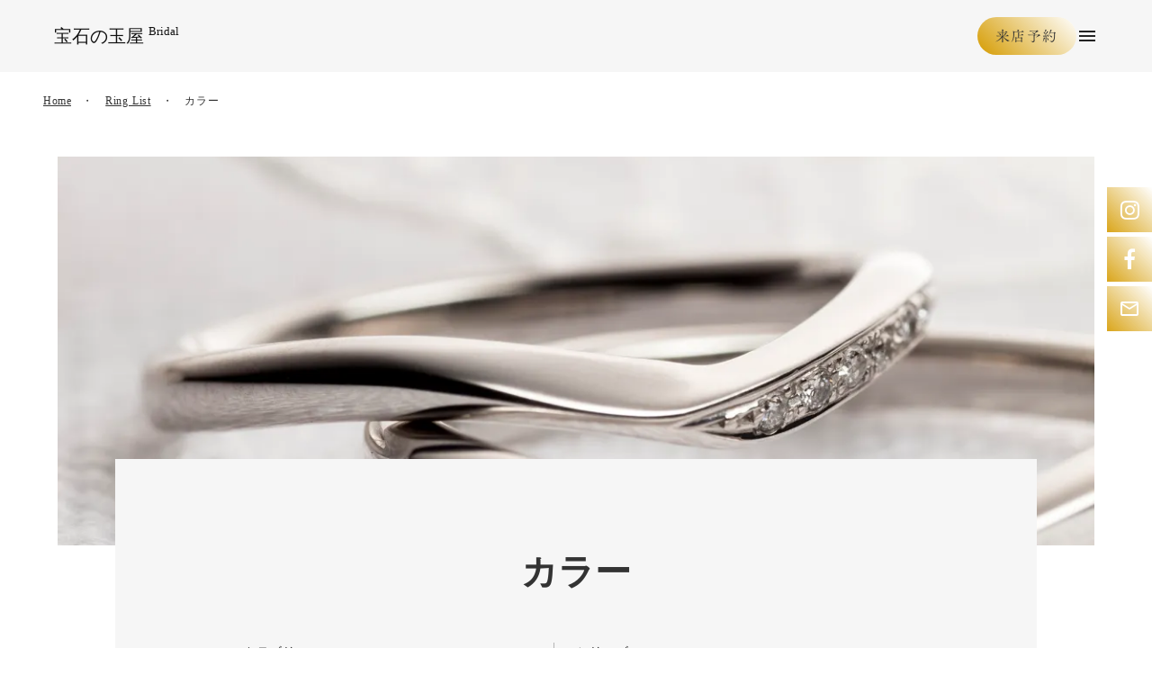

--- FILE ---
content_type: text/html;charset=utf-8
request_url: https://tamaya-bridal.jp/ring/calla
body_size: 41664
content:
<!DOCTYPE html>
<html lang="ja">
<head><meta charset="utf-8">
<meta name="viewport" content="width=device-width, initial-scale=1">
<title>カラー  | 宝石の玉屋</title>
<link rel="preconnect" href="https://fonts.gstatic.com" crossorigin>
<meta name="generator" content="Studio.Design">
<meta name="robots" content="all">
<meta property="og:site_name" content="宝石の玉屋｜ブライダルリング専用サイト">
<meta property="og:title" content="カラー  | 宝石の玉屋">
<meta property="og:image" content="https://storage.googleapis.com/studio-cms-assets/projects/EXawExmwOD/s-1960x1960_v-frms_webp_77d922f6-7458-4109-ae51-c3659aa0ce95.jpg">
<meta property="og:description" content="calla花言葉 「凜とした美しさ」シンプルなシルエットを重ねづけすると、カラーの花束のように大人っぽい華やかさを表現。おふたりの想いがひとつとなり花を咲かせた、とイメージさせるリングです。上　価格　... ">
<meta property="og:type" content="website">
<meta name="description" content="calla花言葉 「凜とした美しさ」シンプルなシルエットを重ねづけすると、カラーの花束のように大人っぽい華やかさを表現。おふたりの想いがひとつとなり花を咲かせた、とイメージさせるリングです。上　価格　... ">
<meta property="twitter:card" content="summary_large_image">
<meta property="twitter:image" content="https://storage.googleapis.com/studio-cms-assets/projects/EXawExmwOD/s-1960x1960_v-frms_webp_77d922f6-7458-4109-ae51-c3659aa0ce95.jpg">
<meta name="apple-mobile-web-app-title" content="カラー  | 宝石の玉屋">
<meta name="format-detection" content="telephone=no,email=no,address=no">
<meta name="chrome" content="nointentdetection">
<meta property="og:url" content="/ring/calla">
<link rel="icon" type="image/png" href="https://storage.googleapis.com/production-os-assets/assets/36113c76-13a0-4d88-afe0-c5debefdee64" data-hid="2c9d455">
<link rel="apple-touch-icon" type="image/png" href="https://storage.googleapis.com/production-os-assets/assets/36113c76-13a0-4d88-afe0-c5debefdee64" data-hid="74ef90c">
<link rel="stylesheet" href="https://fonts.fontplus.dev/v1/css/ln3mbRjm" crossorigin data-hid="4db45a4"><link rel="modulepreload" as="script" crossorigin href="/_nuxt/entry.1775d8aa.js"><link rel="preload" as="style" href="/_nuxt/entry.8fd7fced.css"><link rel="prefetch" as="image" type="image/svg+xml" href="/_nuxt/close_circle.c7480f3c.svg"><link rel="prefetch" as="image" type="image/svg+xml" href="/_nuxt/round_check.0ebac23f.svg"><link rel="prefetch" as="script" crossorigin href="/_nuxt/LottieRenderer.16344243.js"><link rel="prefetch" as="script" crossorigin href="/_nuxt/error-404.1327bc9a.js"><link rel="prefetch" as="script" crossorigin href="/_nuxt/error-500.a745e09a.js"><link rel="stylesheet" href="/_nuxt/entry.8fd7fced.css"><style>.page-enter-active{transition:.6s cubic-bezier(.4,.4,0,1)}.page-leave-active{transition:.3s cubic-bezier(.4,.4,0,1)}.page-enter-from,.page-leave-to{opacity:0}</style><style>:root{--rebranding-loading-bg:#e5e5e5;--rebranding-loading-bar:#222}</style><style>.app[data-v-d12de11f]{align-items:center;flex-direction:column;height:100%;justify-content:center;width:100%}.title[data-v-d12de11f]{font-size:34px;font-weight:300;letter-spacing:2.45px;line-height:30px;margin:30px}</style><style>.LoadMoreAnnouncer[data-v-4f7a7294]{height:1px;margin:-1px;overflow:hidden;padding:0;position:absolute;width:1px;clip:rect(0,0,0,0);border-width:0;white-space:nowrap}</style><style>.TitleAnnouncer[data-v-1a8a037a]{height:1px;margin:-1px;overflow:hidden;padding:0;position:absolute;width:1px;clip:rect(0,0,0,0);border-width:0;white-space:nowrap}</style><style>.publish-studio-style[data-v-74fe0335]{transition:.4s cubic-bezier(.4,.4,0,1)}</style><style>.product-font-style[data-v-ed93fc7d]{transition:.4s cubic-bezier(.4,.4,0,1)}</style><style>/*! * Font Awesome Free 6.4.2 by @fontawesome - https://fontawesome.com * License - https://fontawesome.com/license/free (Icons: CC BY 4.0, Fonts: SIL OFL 1.1, Code: MIT License) * Copyright 2023 Fonticons, Inc. */.fa-brands,.fa-solid{-moz-osx-font-smoothing:grayscale;-webkit-font-smoothing:antialiased;--fa-display:inline-flex;align-items:center;display:var(--fa-display,inline-block);font-style:normal;font-variant:normal;justify-content:center;line-height:1;text-rendering:auto}.fa-solid{font-family:Font Awesome\ 6 Free;font-weight:900}.fa-brands{font-family:Font Awesome\ 6 Brands;font-weight:400}:host,:root{--fa-style-family-classic:"Font Awesome 6 Free";--fa-font-solid:normal 900 1em/1 "Font Awesome 6 Free";--fa-style-family-brands:"Font Awesome 6 Brands";--fa-font-brands:normal 400 1em/1 "Font Awesome 6 Brands"}@font-face{font-display:block;font-family:Font Awesome\ 6 Free;font-style:normal;font-weight:900;src:url(https://storage.googleapis.com/production-os-assets/assets/fontawesome/1629704621943/6.4.2/webfonts/fa-solid-900.woff2) format("woff2"),url(https://storage.googleapis.com/production-os-assets/assets/fontawesome/1629704621943/6.4.2/webfonts/fa-solid-900.ttf) format("truetype")}@font-face{font-display:block;font-family:Font Awesome\ 6 Brands;font-style:normal;font-weight:400;src:url(https://storage.googleapis.com/production-os-assets/assets/fontawesome/1629704621943/6.4.2/webfonts/fa-brands-400.woff2) format("woff2"),url(https://storage.googleapis.com/production-os-assets/assets/fontawesome/1629704621943/6.4.2/webfonts/fa-brands-400.ttf) format("truetype")}</style><style>.spinner[data-v-36413753]{animation:loading-spin-36413753 1s linear infinite;height:16px;pointer-events:none;width:16px}.spinner[data-v-36413753]:before{border-bottom:2px solid transparent;border-right:2px solid transparent;border-color:transparent currentcolor currentcolor transparent;border-style:solid;border-width:2px;opacity:.2}.spinner[data-v-36413753]:after,.spinner[data-v-36413753]:before{border-radius:50%;box-sizing:border-box;content:"";height:100%;position:absolute;width:100%}.spinner[data-v-36413753]:after{border-left:2px solid transparent;border-top:2px solid transparent;border-color:currentcolor transparent transparent currentcolor;border-style:solid;border-width:2px;opacity:1}@keyframes loading-spin-36413753{0%{transform:rotate(0deg)}to{transform:rotate(1turn)}}</style><style>@font-face{font-family:grandam;font-style:normal;font-weight:400;src:url(https://storage.googleapis.com/studio-front/fonts/grandam.ttf) format("truetype")}@font-face{font-family:Material Icons;font-style:normal;font-weight:400;src:url(https://storage.googleapis.com/production-os-assets/assets/material-icons/1629704621943/MaterialIcons-Regular.eot);src:local("Material Icons"),local("MaterialIcons-Regular"),url(https://storage.googleapis.com/production-os-assets/assets/material-icons/1629704621943/MaterialIcons-Regular.woff2) format("woff2"),url(https://storage.googleapis.com/production-os-assets/assets/material-icons/1629704621943/MaterialIcons-Regular.woff) format("woff"),url(https://storage.googleapis.com/production-os-assets/assets/material-icons/1629704621943/MaterialIcons-Regular.ttf) format("truetype")}.StudioCanvas{display:flex;height:auto;min-height:100dvh}.StudioCanvas>.sd{min-height:100dvh;overflow:clip}a,abbr,address,article,aside,audio,b,blockquote,body,button,canvas,caption,cite,code,dd,del,details,dfn,div,dl,dt,em,fieldset,figcaption,figure,footer,form,h1,h2,h3,h4,h5,h6,header,hgroup,html,i,iframe,img,input,ins,kbd,label,legend,li,main,mark,menu,nav,object,ol,p,pre,q,samp,section,select,small,span,strong,sub,summary,sup,table,tbody,td,textarea,tfoot,th,thead,time,tr,ul,var,video{border:0;font-family:sans-serif;line-height:1;list-style:none;margin:0;padding:0;text-decoration:none;-webkit-font-smoothing:antialiased;-webkit-backface-visibility:hidden;box-sizing:border-box;color:#333;transition:.3s cubic-bezier(.4,.4,0,1);word-spacing:1px}a:focus:not(:focus-visible),button:focus:not(:focus-visible),summary:focus:not(:focus-visible){outline:none}nav ul{list-style:none}blockquote,q{quotes:none}blockquote:after,blockquote:before,q:after,q:before{content:none}a,button{background:transparent;font-size:100%;margin:0;padding:0;vertical-align:baseline}ins{text-decoration:none}ins,mark{background-color:#ff9;color:#000}mark{font-style:italic;font-weight:700}del{text-decoration:line-through}abbr[title],dfn[title]{border-bottom:1px dotted;cursor:help}table{border-collapse:collapse;border-spacing:0}hr{border:0;border-top:1px solid #ccc;display:block;height:1px;margin:1em 0;padding:0}input,select{vertical-align:middle}textarea{resize:none}.clearfix:after{clear:both;content:"";display:block}[slot=after] button{overflow-anchor:none}</style><style>.sd{flex-wrap:nowrap;max-width:100%;pointer-events:all;z-index:0;-webkit-overflow-scrolling:touch;align-content:center;align-items:center;display:flex;flex:none;flex-direction:column;position:relative}.sd::-webkit-scrollbar{display:none}.sd,.sd.richText *{transition-property:all,--g-angle,--g-color-0,--g-position-0,--g-color-1,--g-position-1,--g-color-2,--g-position-2,--g-color-3,--g-position-3,--g-color-4,--g-position-4,--g-color-5,--g-position-5,--g-color-6,--g-position-6,--g-color-7,--g-position-7,--g-color-8,--g-position-8,--g-color-9,--g-position-9,--g-color-10,--g-position-10,--g-color-11,--g-position-11}input.sd,textarea.sd{align-content:normal}.sd[tabindex]:focus{outline:none}.sd[tabindex]:focus-visible{outline:1px solid;outline-color:Highlight;outline-color:-webkit-focus-ring-color}input[type=email],input[type=tel],input[type=text],select,textarea{-webkit-appearance:none}select{cursor:pointer}.frame{display:block;overflow:hidden}.frame>iframe{height:100%;width:100%}.frame .formrun-embed>iframe:not(:first-child){display:none!important}.image{position:relative}.image:before{background-position:50%;background-size:cover;border-radius:inherit;content:"";height:100%;left:0;pointer-events:none;position:absolute;top:0;transition:inherit;width:100%;z-index:-2}.sd.file{cursor:pointer;flex-direction:row;outline:2px solid transparent;outline-offset:-1px;overflow-wrap:anywhere;word-break:break-word}.sd.file:focus-within{outline-color:Highlight;outline-color:-webkit-focus-ring-color}.file>input[type=file]{opacity:0;pointer-events:none;position:absolute}.sd.text,.sd:where(.icon){align-content:center;align-items:center;display:flex;flex-direction:row;justify-content:center;overflow:visible;overflow-wrap:anywhere;word-break:break-word}.sd:where(.icon.fa){display:inline-flex}.material-icons{align-items:center;display:inline-flex;font-family:Material Icons;font-size:24px;font-style:normal;font-weight:400;justify-content:center;letter-spacing:normal;line-height:1;text-transform:none;white-space:nowrap;word-wrap:normal;direction:ltr;text-rendering:optimizeLegibility;-webkit-font-smoothing:antialiased}.sd:where(.icon.material-symbols){align-items:center;display:flex;font-style:normal;font-variation-settings:"FILL" var(--symbol-fill,0),"wght" var(--symbol-weight,400);justify-content:center;min-height:1em;min-width:1em}.sd.material-symbols-outlined{font-family:Material Symbols Outlined}.sd.material-symbols-rounded{font-family:Material Symbols Rounded}.sd.material-symbols-sharp{font-family:Material Symbols Sharp}.sd.material-symbols-weight-100{--symbol-weight:100}.sd.material-symbols-weight-200{--symbol-weight:200}.sd.material-symbols-weight-300{--symbol-weight:300}.sd.material-symbols-weight-400{--symbol-weight:400}.sd.material-symbols-weight-500{--symbol-weight:500}.sd.material-symbols-weight-600{--symbol-weight:600}.sd.material-symbols-weight-700{--symbol-weight:700}.sd.material-symbols-fill{--symbol-fill:1}a,a.icon,a.text{-webkit-tap-highlight-color:rgba(0,0,0,.15)}.fixed{z-index:2}.sticky{z-index:1}.button{transition:.4s cubic-bezier(.4,.4,0,1)}.button,.link{cursor:pointer}.submitLoading{opacity:.5!important;pointer-events:none!important}.richText{display:block;word-break:break-word}.richText [data-thread],.richText a,.richText blockquote,.richText em,.richText h1,.richText h2,.richText h3,.richText h4,.richText li,.richText ol,.richText p,.richText p>code,.richText pre,.richText pre>code,.richText s,.richText strong,.richText table tbody,.richText table tbody tr,.richText table tbody tr>td,.richText table tbody tr>th,.richText u,.richText ul{backface-visibility:visible;color:inherit;font-family:inherit;font-size:inherit;font-style:inherit;font-weight:inherit;letter-spacing:inherit;line-height:inherit;text-align:inherit}.richText p{display:block;margin:10px 0}.richText>p{min-height:1em}.richText img,.richText video{height:auto;max-width:100%;vertical-align:bottom}.richText h1{display:block;font-size:3em;font-weight:700;margin:20px 0}.richText h2{font-size:2em}.richText h2,.richText h3{display:block;font-weight:700;margin:10px 0}.richText h3{font-size:1em}.richText h4,.richText h5{font-weight:600}.richText h4,.richText h5,.richText h6{display:block;font-size:1em;margin:10px 0}.richText h6{font-weight:500}.richText [data-type=table]{overflow-x:auto}.richText [data-type=table] p{white-space:pre-line;word-break:break-all}.richText table{border:1px solid #f2f2f2;border-collapse:collapse;border-spacing:unset;color:#1a1a1a;font-size:14px;line-height:1.4;margin:10px 0;table-layout:auto}.richText table tr th{background:hsla(0,0%,96%,.5)}.richText table tr td,.richText table tr th{border:1px solid #f2f2f2;max-width:240px;min-width:100px;padding:12px}.richText table tr td p,.richText table tr th p{margin:0}.richText blockquote{border-left:3px solid rgba(0,0,0,.15);font-style:italic;margin:10px 0;padding:10px 15px}.richText [data-type=embed_code]{margin:20px 0;position:relative}.richText [data-type=embed_code]>.height-adjuster>.wrapper{position:relative}.richText [data-type=embed_code]>.height-adjuster>.wrapper[style*=padding-top] iframe{height:100%;left:0;position:absolute;top:0;width:100%}.richText [data-type=embed_code][data-embed-sandbox=true]{display:block;overflow:hidden}.richText [data-type=embed_code][data-embed-code-type=instagram]>.height-adjuster>.wrapper[style*=padding-top]{padding-top:100%}.richText [data-type=embed_code][data-embed-code-type=instagram]>.height-adjuster>.wrapper[style*=padding-top] blockquote{height:100%;left:0;overflow:hidden;position:absolute;top:0;width:100%}.richText [data-type=embed_code][data-embed-code-type=codepen]>.height-adjuster>.wrapper{padding-top:50%}.richText [data-type=embed_code][data-embed-code-type=codepen]>.height-adjuster>.wrapper iframe{height:100%;left:0;position:absolute;top:0;width:100%}.richText [data-type=embed_code][data-embed-code-type=slideshare]>.height-adjuster>.wrapper{padding-top:56.25%}.richText [data-type=embed_code][data-embed-code-type=slideshare]>.height-adjuster>.wrapper iframe{height:100%;left:0;position:absolute;top:0;width:100%}.richText [data-type=embed_code][data-embed-code-type=speakerdeck]>.height-adjuster>.wrapper{padding-top:56.25%}.richText [data-type=embed_code][data-embed-code-type=speakerdeck]>.height-adjuster>.wrapper iframe{height:100%;left:0;position:absolute;top:0;width:100%}.richText [data-type=embed_code][data-embed-code-type=snapwidget]>.height-adjuster>.wrapper{padding-top:30%}.richText [data-type=embed_code][data-embed-code-type=snapwidget]>.height-adjuster>.wrapper iframe{height:100%;left:0;position:absolute;top:0;width:100%}.richText [data-type=embed_code][data-embed-code-type=firework]>.height-adjuster>.wrapper fw-embed-feed{-webkit-user-select:none;-moz-user-select:none;user-select:none}.richText [data-type=embed_code_empty]{display:none}.richText ul{margin:0 0 0 20px}.richText ul li{list-style:disc;margin:10px 0}.richText ul li p{margin:0}.richText ol{margin:0 0 0 20px}.richText ol li{list-style:decimal;margin:10px 0}.richText ol li p{margin:0}.richText hr{border-top:1px solid #ccc;margin:10px 0}.richText p>code{background:#eee;border:1px solid rgba(0,0,0,.1);border-radius:6px;display:inline;margin:2px;padding:0 5px}.richText pre{background:#eee;border-radius:6px;font-family:Menlo,Monaco,Courier New,monospace;margin:20px 0;padding:25px 35px;white-space:pre-wrap}.richText pre code{border:none;padding:0}.richText strong{color:inherit;display:inline;font-family:inherit;font-weight:900}.richText em{font-style:italic}.richText a,.richText u{text-decoration:underline}.richText a{color:#007cff;display:inline}.richText s{text-decoration:line-through}.richText [data-type=table_of_contents]{background-color:#f5f5f5;border-radius:2px;color:#616161;font-size:16px;list-style:none;margin:0;padding:24px 24px 8px;text-decoration:underline}.richText [data-type=table_of_contents] .toc_list{margin:0}.richText [data-type=table_of_contents] .toc_item{color:currentColor;font-size:inherit!important;font-weight:inherit;list-style:none}.richText [data-type=table_of_contents] .toc_item>a{border:none;color:currentColor;font-size:inherit!important;font-weight:inherit;text-decoration:none}.richText [data-type=table_of_contents] .toc_item>a:hover{opacity:.7}.richText [data-type=table_of_contents] .toc_item--1{margin:0 0 16px}.richText [data-type=table_of_contents] .toc_item--2{margin:0 0 16px;padding-left:2rem}.richText [data-type=table_of_contents] .toc_item--3{margin:0 0 16px;padding-left:4rem}.sd.section{align-content:center!important;align-items:center!important;flex-direction:column!important;flex-wrap:nowrap!important;height:auto!important;max-width:100%!important;padding:0!important;width:100%!important}.sd.section-inner{position:static!important}@property --g-angle{syntax:"<angle>";inherits:false;initial-value:180deg}@property --g-color-0{syntax:"<color>";inherits:false;initial-value:transparent}@property --g-position-0{syntax:"<percentage>";inherits:false;initial-value:.01%}@property --g-color-1{syntax:"<color>";inherits:false;initial-value:transparent}@property --g-position-1{syntax:"<percentage>";inherits:false;initial-value:100%}@property --g-color-2{syntax:"<color>";inherits:false;initial-value:transparent}@property --g-position-2{syntax:"<percentage>";inherits:false;initial-value:100%}@property --g-color-3{syntax:"<color>";inherits:false;initial-value:transparent}@property --g-position-3{syntax:"<percentage>";inherits:false;initial-value:100%}@property --g-color-4{syntax:"<color>";inherits:false;initial-value:transparent}@property --g-position-4{syntax:"<percentage>";inherits:false;initial-value:100%}@property --g-color-5{syntax:"<color>";inherits:false;initial-value:transparent}@property --g-position-5{syntax:"<percentage>";inherits:false;initial-value:100%}@property --g-color-6{syntax:"<color>";inherits:false;initial-value:transparent}@property --g-position-6{syntax:"<percentage>";inherits:false;initial-value:100%}@property --g-color-7{syntax:"<color>";inherits:false;initial-value:transparent}@property --g-position-7{syntax:"<percentage>";inherits:false;initial-value:100%}@property --g-color-8{syntax:"<color>";inherits:false;initial-value:transparent}@property --g-position-8{syntax:"<percentage>";inherits:false;initial-value:100%}@property --g-color-9{syntax:"<color>";inherits:false;initial-value:transparent}@property --g-position-9{syntax:"<percentage>";inherits:false;initial-value:100%}@property --g-color-10{syntax:"<color>";inherits:false;initial-value:transparent}@property --g-position-10{syntax:"<percentage>";inherits:false;initial-value:100%}@property --g-color-11{syntax:"<color>";inherits:false;initial-value:transparent}@property --g-position-11{syntax:"<percentage>";inherits:false;initial-value:100%}</style><style>.snackbar[data-v-e23c1c77]{align-items:center;background:#fff;border:1px solid #ededed;border-radius:6px;box-shadow:0 16px 48px -8px rgba(0,0,0,.08),0 10px 25px -5px rgba(0,0,0,.11);display:flex;flex-direction:row;gap:8px;justify-content:space-between;left:50%;max-width:90vw;padding:16px 20px;position:fixed;top:32px;transform:translateX(-50%);-webkit-user-select:none;-moz-user-select:none;user-select:none;width:480px;z-index:9999}.snackbar.v-enter-active[data-v-e23c1c77],.snackbar.v-leave-active[data-v-e23c1c77]{transition:.4s cubic-bezier(.4,.4,0,1)}.snackbar.v-enter-from[data-v-e23c1c77],.snackbar.v-leave-to[data-v-e23c1c77]{opacity:0;transform:translate(-50%,-10px)}.snackbar .convey[data-v-e23c1c77]{align-items:center;display:flex;flex-direction:row;gap:8px;padding:0}.snackbar .convey .icon[data-v-e23c1c77]{background-position:50%;background-repeat:no-repeat;flex-shrink:0;height:24px;width:24px}.snackbar .convey .message[data-v-e23c1c77]{font-size:14px;font-style:normal;font-weight:400;line-height:20px;white-space:pre-line}.snackbar .convey.error .icon[data-v-e23c1c77]{background-image:url(/_nuxt/close_circle.c7480f3c.svg)}.snackbar .convey.error .message[data-v-e23c1c77]{color:#f84f65}.snackbar .convey.success .icon[data-v-e23c1c77]{background-image:url(/_nuxt/round_check.0ebac23f.svg)}.snackbar .convey.success .message[data-v-e23c1c77]{color:#111}.snackbar .button[data-v-e23c1c77]{align-items:center;border-radius:40px;color:#4b9cfb;display:flex;flex-shrink:0;font-family:Inter;font-size:12px;font-style:normal;font-weight:700;justify-content:center;line-height:16px;padding:4px 8px}.snackbar .button[data-v-e23c1c77]:hover{background:#f5f5f5}</style><style>a[data-v-757b86f2]{align-items:center;border-radius:4px;bottom:20px;height:20px;justify-content:center;left:20px;perspective:300px;position:fixed;transition:0s linear;width:84px;z-index:2000}@media (hover:hover){a[data-v-757b86f2]{transition:.4s cubic-bezier(.4,.4,0,1);will-change:width,height}a[data-v-757b86f2]:hover{height:32px;width:200px}}[data-v-757b86f2] .custom-fill path{fill:var(--03ccd9fe)}.fade-enter-active[data-v-757b86f2],.fade-leave-active[data-v-757b86f2]{position:absolute;transform:translateZ(0);transition:opacity .3s cubic-bezier(.4,.4,0,1);will-change:opacity,transform}.fade-enter-from[data-v-757b86f2],.fade-leave-to[data-v-757b86f2]{opacity:0}</style><style>.design-canvas__modal{height:100%;pointer-events:none;position:fixed;transition:none;width:100%;z-index:2}.design-canvas__modal:focus{outline:none}.design-canvas__modal.v-enter-active .studio-canvas,.design-canvas__modal.v-leave-active,.design-canvas__modal.v-leave-active .studio-canvas{transition:.4s cubic-bezier(.4,.4,0,1)}.design-canvas__modal.v-enter-active .studio-canvas *,.design-canvas__modal.v-leave-active .studio-canvas *{transition:none!important}.design-canvas__modal.isNone{transition:none}.design-canvas__modal .design-canvas__modal__base{height:100%;left:0;pointer-events:auto;position:fixed;top:0;transition:.4s cubic-bezier(.4,.4,0,1);width:100%;z-index:-1}.design-canvas__modal .studio-canvas{height:100%;pointer-events:none}.design-canvas__modal .studio-canvas>*{background:none!important;pointer-events:none}</style></head>
<body ><div id="__nuxt"><div><span></span><!----><!----></div></div><script type="application/json" id="__NUXT_DATA__" data-ssr="true">[["Reactive",1],{"data":2,"state":45,"_errors":46,"serverRendered":48,"path":49,"pinia":50},{"dynamicDataring/calla":3},{"cover":4,"title":5,"slug":6,"cqyNzKoG":7,"Y9RAk1YU":8,"P9QxGcik":9,"rJ8x7XHB":10,"QPEehFkt":28,"body":29,"_meta":30,"_filter":42,"id":44},"https://storage.googleapis.com/studio-cms-assets/projects/EXawExmwOD/s-1960x1960_v-frms_webp_77d922f6-7458-4109-ae51-c3659aa0ce95.jpg","カラー","calla","Bouquet Collection","¥85,000〜","Marriage",{"title":11,"slug":12,"_meta":13,"_filter":26,"id":27},"Marriage Ring","marriage",{"project":14,"publishedAt":16,"createdAt":17,"order":18,"publishType":19,"schema":20,"uid":24,"updatedAt":25},{"id":15},"cb8527fae92249589411",["Date","2023-01-27T02:35:52.000Z"],["Date","2020-07-03T02:02:43.000Z"],0,"draft",{"id":21,"key":22,"postType":23},"weLshtKGrHEKfhJtCouM","izHwGaE0","category","faspQlEA",["Date","2023-01-27T02:35:51.000Z"],[],"Z7G7wvu6tN79FS9pkZTb","Pt900SH","\u003Cp data-uid=\"VPA3n4ib\" data-time=\"1682065917028\">calla\u003C/p>\u003Cp data-uid=\"qzmTGRau\" data-time=\"1682211616321\">花言葉 「凜とした美しさ」\u003C/p>\u003Cp data-uid=\"QVhGT_hi\" data-time=\"1682211616320\">シンプルなシルエットを重ねづけすると、\u003Cbr>カラーの花束のように大人っぽい華やかさを表現。\u003Cbr>おふたりの想いがひとつとなり花を咲かせた、とイメージさせるリングです。\u003C/p>\u003Cp data-uid=\"MQNLRdaj\" data-time=\"1682211617936\">\u003C/p>\u003Cp data-uid=\"7s0eQIk2\" data-time=\"1756368752174\">上　価格　¥93,000（税込価格）　サイズ受注範囲 #3〜#16\u003Cbr>下　価格　¥85,000（税込価格）　サイズ受注範囲 #8〜#22\u003Cbr>※選ばれたカラーによって、価格が異なります。\u003C/p>\u003Cp data-uid=\"PHskc9bg\" data-time=\"1718646119044\">素材　プラチナ900スーパーハード\u003Cbr>※選ばれたカラーによって、リング本体に使用される地金（18金・プラチナ等）が異なります。\u003C/p>\u003Cfigure data-uid=\"7qbgehar\" data-time=\"1681041679189\" data-thread=\"\" style=\"text-align: \">\u003Cimg src=\"https://storage.googleapis.com/studio-cms-assets/projects/EXawExmwOD/s-960x960_v-fs_webp_f3529728-f871-4d46-b028-1c665bf82aa5.jpg\" alt=\"\" width=\"\" height=\"\">\u003Cfigcaption>\u003C/figcaption>\u003C/figure>\u003Cfigure data-uid=\"ALDD2Qkw\" data-time=\"1682211935203\" data-thread=\"\" style=\"text-align: \">\u003Cimg src=\"https://storage.googleapis.com/studio-cms-assets/projects/EXawExmwOD/s-960x960_v-fs_webp_bdbb8916-873a-4cae-a633-d5ddf11515f2.jpg\" alt=\"\" width=\"\" height=\"\">\u003Cfigcaption>\u003C/figcaption>\u003C/figure>",{"project":31,"publishedAt":32,"createdAt":33,"order":34,"publishType":35,"schema":36,"uid":40,"updatedAt":41},{"id":15},["Date","2022-12-31T15:35:00.000Z"],["Date","2023-01-14T04:53:52.000Z"],16,"change",{"id":37,"key":38,"postType":39},"Jddhv3EYmO20NPE6sFb5","posts","post","T8rdRY3j",["Date","2025-08-28T08:12:44.000Z"],[43],"rJ8x7XHB:faspQlEA","6c0lYH7VPOjVKE84KTLw",{},{"dynamicDataring/calla":47},null,true,"/ring/calla",{"cmsContentStore":51,"indexStore":55,"projectStore":58,"productStore":81,"pageHeadStore":509},{"listContentsMap":52,"contentMap":53},["Map"],["Map",54,3],"posts/calla",{"routeType":56,"host":57},"publish","tamaya-bridal.jp",{"project":59},{"id":60,"name":61,"type":62,"customDomain":63,"iconImage":63,"coverImage":64,"displayBadge":65,"integrations":66,"snapshot_path":79,"snapshot_id":80,"recaptchaSiteKey":-1},"EXawExmwOD","宝石の玉屋｜ブライダルリング専用サイト","web","","https://storage.googleapis.com/production-os-assets/assets/aa0919fa-103f-4d9a-b851-37b7c39aa3ae",false,[67,70,73,76],{"integration_name":68,"code":69},"fontplus","ln3mbRjm",{"integration_name":71,"code":72},"google-analytics","G-BEGGHY22QK",{"integration_name":74,"code":75},"google-tag-manager","GTM-K8NQFGG",{"integration_name":77,"code":78},"typesquare","unused","https://storage.googleapis.com/studio-publish/projects/EXawExmwOD/BW28Q6NZqv/","BW28Q6NZqv",{"product":82,"isLoaded":48,"selectedModalIds":506,"redirectPage":47,"isInitializedRSS":65,"pageViewMap":507,"symbolViewMap":508},{"breakPoints":83,"colors":96,"fonts":97,"head":180,"info":186,"pages":193,"resources":448,"symbols":451,"style":466,"styleVars":468,"enablePassword":65,"classes":503,"publishedUid":505},[84,87,90,93],{"maxWidth":85,"name":86},480,"mobile",{"maxWidth":88,"name":89},768,"tablet",{"maxWidth":91,"name":92},320,"mini",{"maxWidth":94,"name":95},1140,"small",[],[98,107,109,119,121,126,130,144,148,152,157,165,169,173],{"family":99,"subsets":100,"variants":104,"vendor":106},"Tenor Sans",[101,102,103],"cyrillic","latin","latin-ext",[105],"regular","google",{"family":108,"vendor":77},"中ゴシックBBB",{"family":110,"subsets":111,"variants":113,"vendor":106},"Noto Sans JP",[102,112],"japanese",[114,115,105,116,117,118],"100","300","500","700","900",{"family":120,"vendor":77},"A1明朝",{"family":122,"subsets":123,"variants":125,"vendor":106},"Alex Brush",[102,103,124],"vietnamese",[105],{"family":127,"subsets":128,"variants":129,"vendor":106},"Pinyon Script",[102,103,124],[105],{"family":131,"subsets":132,"variants":136,"vendor":106},"EB Garamond",[101,133,134,135,102,103,124],"cyrillic-ext","greek","greek-ext",[105,116,137,117,138,139,140,141,142,143],"600","800","italic","500italic","600italic","700italic","800italic",{"family":145,"subsets":146,"variants":147,"vendor":106},"Cinzel",[102,103],[105,116,137,117,138,118],{"family":149,"subsets":150,"variants":151,"vendor":106},"Luxurious Script",[102,103,124],[105],{"family":153,"subsets":154,"variants":156,"vendor":106},"Bellefair",[155,102,103],"hebrew",[105],{"family":158,"subsets":159,"variants":160,"vendor":68},"Tsukushi Mincho",[112],[161,115,162,163,164,116,137,117,138],"200","350","400","450",{"family":166,"subsets":167,"variants":168,"vendor":68},"Tsukushi Old Mincho",[112],[115],{"family":170,"subsets":171,"variants":172,"vendor":106},"Inter",[101,133,134,135,102,103,124],[114,161,115,105,116,137,117,138,118],{"family":174,"subsets":175,"variants":176,"vendor":106},"Lato",[102,103],[114,177,115,178,105,139,117,142,118,179],"100italic","300italic","900italic",{"favicon":181,"lang":182,"meta":183,"title":61},"https://storage.googleapis.com/production-os-assets/assets/738ee36a-3c54-442a-8b95-9ce2b952ccf0","ja",{"description":184,"og:image":185},"北海道の玄関口札幌駅前通りに位置する宝石専門店。ブライダルリングから始まる人生の節目の喜びを「ジュエリー」というカタチにするお手伝いをいたします。創業87年を迎える地元一番の老舗店でアフターも安心して任せてください。","https://storage.googleapis.com/production-os-assets/assets/c652e6f1-82fc-48a9-af56-4d0ad379b6b5",{"baseWidth":187,"created_at":188,"screen":189,"type":62,"updated_at":191,"version":192},1280,1518591100346,{"height":190,"isAutoHeight":65,"width":187,"workingState":65},600,1518792996878,"4.1.9",[194,208,216,224,232,240,248,256,264,272,280,288,296,304,312,320,328,336,344,352,360,368,376,384,392,401,409,414,418,422,426,438],{"head":195,"id":199,"position":200,"type":201,"uuid":202,"symbolIds":203},{"favicon":196,"meta":197,"title":63},"https://storage.googleapis.com/production-os-assets/assets/9a0551de-584b-4e50-99b4-1b9add024724",{"description":184,"og:image":198},"https://storage.googleapis.com/production-os-assets/assets/955966c7-eb1c-4e0f-ba98-1bbe7f32a4c8","/",{"x":18,"y":18},"page","91811169-5680-4527-bac7-91ac4440e013",[204,205,206,207],"f67e2276-2bb5-4feb-981c-e2de16eeb066","c4c2d891-78fa-45c3-9fed-5a1391621b78","3cb993e8-0721-4cbe-83d5-36137a402c91","bf070343-5c00-42e1-a027-551eb4b80692",{"head":209,"id":212,"position":213,"type":201,"uuid":214,"symbolIds":215},{"favicon":196,"meta":210,"title":211},{"description":184,"og:image":63},"宝石の玉屋｜ご成約者様アンケート","questionnaire2",{"x":18,"y":18},"15b6c14e-45c1-437e-a53d-a057082777e9",[204,207,205,206],{"head":217,"id":220,"position":221,"type":201,"uuid":222,"symbolIds":223},{"favicon":196,"meta":218,"title":219},{"description":184,"og:image":63},"宝石の玉屋｜お客様アンケート","questionnaire",{"x":18,"y":18},"34117406-668a-448b-b416-2ab40f6d39e5",[204,207,205,206],{"head":225,"id":228,"position":229,"type":201,"uuid":230,"symbolIds":231},{"favicon":196,"meta":226,"title":227},{"description":184,"og:image":63},"宝石の玉屋｜10colors","10colors",{"x":18,"y":18},"9a8331ad-80a6-458f-9ad2-cdd65b0b4486",[204,207,205,206],{"head":233,"id":236,"position":237,"type":201,"uuid":238,"symbolIds":239},{"favicon":196,"meta":234,"title":235},{"description":184,"og:image":63},"宝石の玉屋｜10colors：色を選ぶ","10colors-2",{"x":18,"y":18},"3ca60518-a09a-48ba-b6b6-15a3c4aa0ec6",[204,207,205,206],{"head":241,"id":244,"position":245,"type":201,"uuid":246,"symbolIds":247},{"favicon":196,"meta":242,"title":243},{"description":184,"og:image":63},"宝石の玉屋｜10colors：デザインを選ぶ","10colors-3",{"x":18,"y":18},"25a29657-2c5f-4a5b-b01a-b959e8421bef",[204,205,206,207],{"head":249,"id":252,"position":253,"type":201,"uuid":254,"symbolIds":255},{"favicon":196,"meta":250,"title":251},{"description":184,"og:image":63},"10colors：オーダーの流れ","10colors-4",{"x":18,"y":18},"a0ae66d5-e040-4dfa-ad2c-edad050976be",[204,205,206,207],{"head":257,"id":260,"position":261,"type":201,"uuid":262,"symbolIds":263},{"favicon":196,"meta":258,"title":259},{"description":184,"og:image":63},"宝石の玉屋｜10colors：コンセプト","10colors-5",{"x":18,"y":18},"404356af-522f-4538-bc69-68aaf94205ae",[204,207,205,206],{"head":265,"id":268,"position":269,"type":201,"uuid":270,"symbolIds":271},{"favicon":196,"meta":266,"title":267},{"description":184,"og:image":63},"宝石の玉屋｜宝石の玉屋について","about",{"x":18,"y":18},"e7e927d9-0a8a-4a1f-8aec-273ee9cd886c",[204,205,206,207],{"head":273,"id":276,"position":277,"type":201,"uuid":278,"symbolIds":279},{"favicon":196,"meta":274,"title":275},{"description":184,"og:image":63},"宝石の玉屋｜玉屋だからできること","brand",{"x":18,"y":18},"0a342e38-12de-44f6-b0c7-a7e70428ce2c",[204,205,206,207],{"head":281,"id":284,"position":285,"type":201,"uuid":286,"symbolIds":287},{"favicon":196,"meta":282,"title":283},{"description":184,"og:image":63},"宝石の玉屋｜玉屋のリング選び","guidance",{"x":18,"y":18},"ee9f39fa-0fd7-48ef-b7dc-89b70372ec83",[204,205,206,207],{"head":289,"id":292,"position":293,"type":201,"uuid":294,"symbolIds":295},{"favicon":196,"meta":290,"title":291},{"description":184,"og:image":63},"宝石の玉屋｜商品一覧","ringlist",{"x":18,"y":18},"cdf8dd2c-9e23-42e3-98ed-db5d2aea9324",[204,205,206,207],{"head":297,"id":300,"position":301,"type":201,"uuid":302,"symbolIds":303},{"favicon":196,"meta":298,"title":299},{"description":184,"og:image":63},"リングの製法について","method",{"x":18,"y":18},"4ade73bc-abb5-4739-b3e9-86bb04afa9c0",[204,205,206,207],{"head":305,"id":308,"position":309,"type":201,"uuid":310,"symbolIds":311},{"favicon":196,"meta":306,"title":307},{"description":184,"og:image":63},"宝石の玉屋｜鋳造","chuzo",{"x":18,"y":18},"d7890b20-e131-4016-94d3-b4ef63b6eca5",[204,205,206,207],{"head":313,"id":316,"position":317,"type":201,"uuid":318,"symbolIds":319},{"favicon":196,"meta":314,"title":315},{"description":184,"og:image":63},"宝石の玉屋｜鍛造","tanzo",{"x":18,"y":18},"44ac7703-24dd-48a8-8930-a51d322ecce8",[204,205,206,207],{"head":321,"id":324,"position":325,"type":201,"uuid":326,"symbolIds":327},{"favicon":196,"meta":322,"title":323},{"description":184,"og:image":63},"宝石の玉屋｜Disney DREAM TRAVEL","disneydreamtravel",{"x":18,"y":18},"db997ca3-4405-44af-8d69-a7355e5d6378",[204,205,206,207],{"head":329,"id":332,"position":333,"type":201,"uuid":334,"symbolIds":335},{"favicon":196,"meta":330,"title":331},{"description":184,"og:image":63},"宝石の玉屋｜オーダーメイド相談会","custommade",{"x":18,"y":18},"0285631d-39c9-4d8d-b4ca-07b8acda03c1",[204,205,206,207],{"head":337,"id":340,"position":341,"type":201,"uuid":342,"symbolIds":343},{"favicon":196,"meta":338,"title":339},{"description":184,"og:image":63},"宝石の玉屋｜ご成約・ご来店特典","fair",{"x":18,"y":18},"0dd32d50-4937-4bb5-b60e-2433633df280",[204,205,206,207],{"head":345,"id":348,"position":349,"type":201,"uuid":350,"symbolIds":351},{"favicon":196,"meta":346,"title":347},{"description":184,"og:image":63},"宝石の玉屋｜アフターサービス","aftersaleservice",{"x":18,"y":18},"ea5faf26-2602-4ff6-8d5f-9b0d9e605430",[204,205,206,207],{"head":353,"id":356,"position":357,"type":201,"uuid":358,"symbolIds":359},{"favicon":196,"meta":354,"title":355},{"description":184,"og:image":63},"宝石の玉屋｜ご来店予約・お問い合わせ","contact",{"x":18,"y":18},"e37d1fb1-c7a9-485d-887d-56419769dd10",[204,205,206,207],{"head":361,"id":364,"position":365,"type":201,"uuid":366,"symbolIds":367},{"favicon":196,"meta":362,"title":363},{"description":184,"og:image":63},"宝石の玉屋｜アクセス","access",{"x":18,"y":18},"d8cf7686-7b4a-4b75-bc15-7a2471699b29",[204,205,206,207],{"head":369,"id":372,"position":373,"type":201,"uuid":374,"symbolIds":375},{"favicon":196,"meta":370,"title":371},{"description":184,"og:image":63},"宝石の玉屋｜会社概要","company",{"x":18,"y":18},"cd26f905-04c7-4b9b-9136-2c3171bb0f12",[204,205,206,207],{"head":377,"id":380,"position":381,"type":201,"uuid":382,"symbolIds":383},{"favicon":196,"meta":378,"title":379},{"description":184,"og:image":63},"宝石の玉屋｜プライバシーポリシー","privacypolicy",{"x":18,"y":18},"ef2f028c-6969-4b5f-9d0c-886238fc98e4",[204,205,206,207],{"head":385,"id":389,"type":201,"uuid":390,"symbolIds":391},{"favicon":386,"meta":387,"title":388},"https://storage.googleapis.com/production-os-assets/assets/4728af57-3b94-4691-bf92-68e47cbad03f",{"description":184,"og:image":63},"宝石の玉屋｜404 not found","404","0b145ac9-720b-41d1-9536-61c5843f912b",[205,206,204,207],{"head":393,"id":398,"type":201,"uuid":399,"symbolIds":400},{"favicon":394,"meta":395,"title":397},"https://storage.googleapis.com/production-os-assets/assets/7141d077-a8a8-468a-b607-ad07178be847",{"description":63,"og:image":396},"https://storage.googleapis.com/production-os-assets/assets/3958654a-ee70-4b0b-8cb7-6bd6f8d13ee9","宝石の玉屋 | LIST","ring","bb5596c5-18a9-452e-b5cd-0098efaf331f",[205,206,204,207],{"head":402,"id":406,"type":201,"uuid":407,"symbolIds":408},{"favicon":403,"meta":404,"title":405},"https://storage.googleapis.com/production-os-assets/assets/35ee7a70-c11d-47f2-bf70-4134a03e8bca",{"description":184},"NEWS | 宝石の玉屋","news","755cc3e1-2e32-40a1-8363-c087ff90c285",[207,205,206,204],{"id":410,"type":411,"uuid":412,"symbolIds":413},"navigation","modal","84e0c883-c510-433d-afc5-7fe7976d2496",[],{"id":415,"isCookieModal":65,"responsive":48,"type":411,"uuid":416,"symbolIds":417},"stylechart","87f5d427-ea56-49aa-b440-276e09fc1aa3",[],{"id":419,"isCookieModal":65,"responsive":48,"type":411,"uuid":420,"symbolIds":421},"brand_kiseki","8504a75f-bd9e-4dac-b24e-4423caa0de98",[],{"id":423,"isCookieModal":65,"responsive":48,"type":411,"uuid":424,"symbolIds":425},"brand_clematis","75cc2546-f952-4b8e-9073-3e3b4666ae14",[],{"cmsRequest":427,"head":429,"id":435,"type":201,"uuid":436,"symbolIds":437},{"contentSlug":428,"schemaKey":38},"{{$route.params.slug}}",{"favicon":430,"meta":431,"title":434},"https://storage.googleapis.com/production-os-assets/assets/36113c76-13a0-4d88-afe0-c5debefdee64",{"description":432,"og:image":433},"{{body}} ","{{cover}}","{{title}}  | 宝石の玉屋","ring/:slug","bb4a0610-c7dc-4c14-8874-74e4714f7832",[205,206,204,207],{"cmsRequest":439,"head":441,"id":445,"type":201,"uuid":446,"symbolIds":447},{"contentSlug":428,"schemaKey":440},"uHEmrOzP",{"favicon":442,"meta":443,"title":434},"https://storage.googleapis.com/production-os-assets/assets/7b3d361c-3135-41fb-b746-ce5f75027678",{"description":432,"og:image":444},"https://storage.googleapis.com/production-os-assets/assets/5ff77cdf-b227-4720-85a3-422d02078ffd","news/:slug","920529c4-f7e5-404f-ac65-5ac188c52c8d",[205,206,204,207],{"rssList":449,"apiList":450,"cmsProjectId":15},[],[],[452,454,456,458,460,462,463,464,465],{"uuid":453},"3510f8fe-78c6-4a8f-9386-3791cb01d632",{"uuid":455},"04e72021-d181-4032-91e7-5a421356048d",{"uuid":457},"e5b4c9ee-3f53-4fa4-8bd0-8783d8ee262e",{"uuid":459},"3b7c14c8-6d30-4f88-8384-0b0fb37d493d",{"uuid":461},"bed2f942-d718-4aef-b88b-8fad7cb1bc42",{"uuid":204},{"uuid":207},{"uuid":205},{"uuid":206},{"fontFamily":467},[],{"fontFamily":469},[470,473,475,478,480,483,486,488,491,493,496,499,501],{"key":471,"name":63,"value":472},"d7b7c66f","'Tenor Sans'",{"key":474,"name":63,"value":108},"50af8043",{"key":476,"name":63,"value":477},"87b23ce3","'Noto Sans JP'",{"key":479,"name":63,"value":120},"e3830e81",{"key":481,"name":63,"value":482},"08b5e433","'Pinyon Script'",{"key":484,"name":63,"value":485},"07929931","'EB Garamond'",{"key":487,"name":63,"value":145},"3db7abea",{"key":489,"name":63,"value":490},"799e7882","'Luxurious Script'",{"key":492,"name":63,"value":153},"cf825c48",{"key":494,"name":63,"value":495},"58b8ce1b","'Tsukushi Mincho'",{"key":497,"name":63,"value":498},"e9a581ba","'Tsukushi Old Mincho'",{"key":500,"name":63,"value":170},"4a95cc08",{"key":502,"name":63,"value":174},"6b80c3df",{"typography":504},[],"20251122060704",[],{},["Map"],{"googleFontMap":510,"typesquareLoaded":65,"hasCustomFont":65,"materialSymbols":511},["Map"],[]]</script><script>window.__NUXT__={};window.__NUXT__.config={public:{apiBaseUrl:"https://api.studiodesignapp.com/api",cmsApiBaseUrl:"https://api.cms.studiodesignapp.com",previewBaseUrl:"https://preview.studio.site",facebookAppId:"569471266584583",firebaseApiKey:"AIzaSyBkjSUz89vvvl35U-EErvfHXLhsDakoNNg",firebaseProjectId:"studio-7e371",firebaseAuthDomain:"studio-7e371.firebaseapp.com",firebaseDatabaseURL:"https://studio-7e371.firebaseio.com",firebaseStorageBucket:"studio-7e371.appspot.com",firebaseMessagingSenderId:"373326844567",firebaseAppId:"1:389988806345:web:db757f2db74be8b3",studioDomain:".studio.site",studioPublishUrl:"https://storage.googleapis.com/studio-publish",studioPublishIndexUrl:"https://storage.googleapis.com/studio-publish-index",rssApiPath:"https://rss.studiodesignapp.com/rssConverter",embedSandboxDomain:".studioiframesandbox.com",apiProxyUrl:"https://studio-api-proxy-rajzgb4wwq-an.a.run.app",proxyApiBaseUrl:"",isDev:false,fontsApiBaseUrl:"https://fonts.studio.design",jwtCookieName:"jwt_token"},app:{baseURL:"/",buildAssetsDir:"/_nuxt/",cdnURL:""}}</script><script type="module" src="/_nuxt/entry.1775d8aa.js" crossorigin></script></body>
</html>

--- FILE ---
content_type: text/plain; charset=utf-8
request_url: https://analytics.studiodesignapp.com/event
body_size: -232
content:
Message published: 17835594245012505